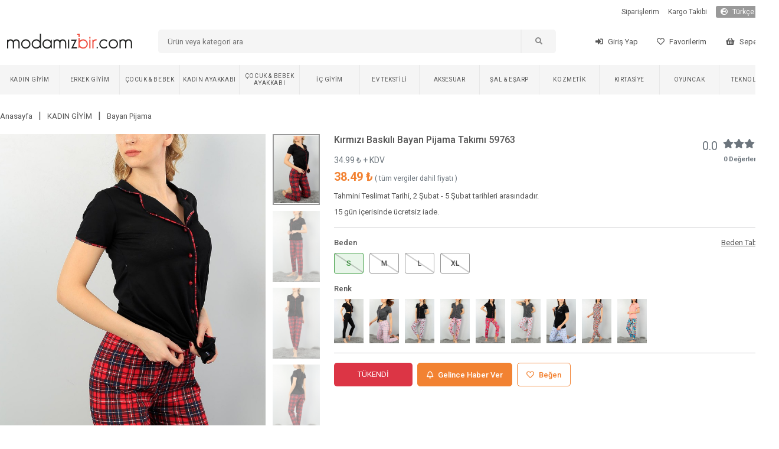

--- FILE ---
content_type: text/html; charset=utf-8
request_url: https://www.modamizbir.com/kirmizi-baskili-bayan-pijama-takimi-59763
body_size: 4758
content:
<!DOCTYPE html><html lang="tr" translate="no"><head><meta charSet="utf-8"/><meta name="viewport" content="width=device-width"/><meta name="next-head-count" content="2"/><link rel="shortcut icon" href="/favicon.ico"/><script async="" src="https://www.googletagmanager.com/gtag/js?id=G-JZYTZNQVD2" type="168daa3d3db28acbc98afd6e-text/javascript"></script><noscript><img height="1" width="1" style="display:none" src="https://www.facebook.com/tr?id=441954783796765&amp;ev=PageView&amp;noscript=1"/></noscript><script src="/js/external.js" type="168daa3d3db28acbc98afd6e-text/javascript"></script><script type="168daa3d3db28acbc98afd6e-text/javascript">
                (function() {
                  function detectMob() {
                    const toMatch = [
                      /Android/i,
                      /webOS/i,
                      /iPhone/i,
                      /iPad/i,
                      /iPod/i,
                      /BlackBerry/i,
                      /Windows Phone/i,
                    ];
                    return toMatch.some((toMatchItem) => {
                      return navigator.userAgent.match(toMatchItem);
                    });
                  }

                  function detectMobForWidth() {
                    return window.innerWidth <= 600;
                  }

                  var domainAfterPath = window.location.pathname + window.location.search + window.location.hash;
                  var link = "https://m.modamizbir.com" + domainAfterPath;

                  if (detectMobForWidth() || detectMob()) {
                    window.location.href = link;
                  }
                })();
              </script><link rel="preload" href="/_next/static/css/d8c6120030f2d00b.css" as="style"/><link rel="stylesheet" href="/_next/static/css/d8c6120030f2d00b.css" data-n-g=""/><noscript data-n-css=""></noscript><script defer="" nomodule="" src="/_next/static/chunks/polyfills-c67a75d1b6f99dc8.js" type="168daa3d3db28acbc98afd6e-text/javascript"></script><script src="/_next/static/chunks/webpack-bb6deef99522aca8.js" defer="" type="168daa3d3db28acbc98afd6e-text/javascript"></script><script src="/_next/static/chunks/framework-617d2703bc9efd35.js" defer="" type="168daa3d3db28acbc98afd6e-text/javascript"></script><script src="/_next/static/chunks/main-1a81f562b5fa4912.js" defer="" type="168daa3d3db28acbc98afd6e-text/javascript"></script><script src="/_next/static/chunks/pages/_app-c2a5159ab6e21e89.js" defer="" type="168daa3d3db28acbc98afd6e-text/javascript"></script><script src="/_next/static/chunks/5239-2c4cd0b4cc74a3bb.js" defer="" type="168daa3d3db28acbc98afd6e-text/javascript"></script><script src="/_next/static/chunks/pages/%5Bslug%5D-5e3f71e07052a1d7.js" defer="" type="168daa3d3db28acbc98afd6e-text/javascript"></script><script src="/_next/static/_3jU1isxq9H1NJ-8I4zqC/_buildManifest.js" defer="" type="168daa3d3db28acbc98afd6e-text/javascript"></script><script src="/_next/static/_3jU1isxq9H1NJ-8I4zqC/_ssgManifest.js" defer="" type="168daa3d3db28acbc98afd6e-text/javascript"></script></head><body><div id="__next"></div><script id="__NEXT_DATA__" type="application/json">{"props":{"pageProps":{"productDetail":{"status":1,"data":{"id":59763,"EskiFiyat":null,"kampanya_baslangic_tarihi":null,"kampanya_bitis_tarihi":null,"Slug":"kirmizi-baskili-bayan-pijama-takimi-59763","KategoriID":281,"model_id":1,"UrunAdi":"Kırmızı Baskılı Bayan Pijama Takımı 59763","Fiyat":"34.990000","SatisFiyati":null,"Aciklama":"\u003cfigure class=\"image\"\u003e\u003cimg src=\"[data-uri]\"\u003e\u003c/figure\u003e\u003cp\u003e\u003cstrong\u003eManken Ölçüleri\u0026nbsp; \u0026nbsp; \u0026nbsp; \u0026nbsp; \u0026nbsp; \u0026nbsp; \u0026nbsp; \u0026nbsp;Ürün Özellikleri\u003c/strong\u003e\u003c/p\u003e\u003cp\u003e\u003cstrong\u003eBoy:\u003c/strong\u003e175 cm\u0026nbsp; \u0026nbsp; \u0026nbsp; \u0026nbsp; \u0026nbsp; \u0026nbsp; \u0026nbsp; \u0026nbsp; \u0026nbsp; \u0026nbsp; \u0026nbsp;\u003cstrong\u003eNumune Beden:\u003c/strong\u003e\u0026nbsp;S\u003cbr\u003e\u003cstrong\u003eKilo:\u003c/strong\u003e\u0026nbsp;58 kg\u0026nbsp; \u0026nbsp; \u0026nbsp; \u0026nbsp; \u0026nbsp; \u0026nbsp; \u0026nbsp; \u0026nbsp; \u0026nbsp; \u0026nbsp; \u0026nbsp; \u0026nbsp;\u003cstrong\u003eÜrün Boyu:\u003c/strong\u003e\u0026nbsp;Alt: 95cm -Üst: 60cm\u003cbr\u003e\u003cstrong\u003eGöğüs:\u003c/strong\u003e\u0026nbsp;80 cm\u0026nbsp; \u0026nbsp; \u0026nbsp; \u0026nbsp; \u0026nbsp; \u0026nbsp; \u0026nbsp; \u0026nbsp; \u0026nbsp; \u0026nbsp;\u003cstrong\u003eÜrün Kumaş Türü: \u003c/strong\u003eViskon\u003cbr\u003e\u003cstrong\u003eBel:\u003c/strong\u003e\u0026nbsp;67 cm\u0026nbsp; \u0026nbsp; \u0026nbsp; \u0026nbsp; \u0026nbsp; \u0026nbsp; \u0026nbsp; \u0026nbsp; \u0026nbsp; \u0026nbsp; \u0026nbsp; \u0026nbsp;\u003cstrong\u003eÜrün Kumaş İçeriği:\u003c/strong\u003e%100\u0026nbsp;Viskon\u003cbr\u003e\u003cstrong\u003eKalça:\u003c/strong\u003e\u0026nbsp;94 cm\u0026nbsp; \u0026nbsp; \u0026nbsp; \u0026nbsp; \u0026nbsp; \u0026nbsp; \u0026nbsp; \u0026nbsp; \u0026nbsp; \u0026nbsp;\u0026nbsp;\u003cstrong\u003eAksesuar:\u003c/strong\u003e\u0026nbsp;Yok\u003cbr\u003e\u003cstrong\u003eBacak Boyu:\u003c/strong\u003e\u0026nbsp;107 cm\u0026nbsp; \u0026nbsp; \u0026nbsp; \u0026nbsp;\u0026nbsp;\u003cbr\u003e\u003cstrong\u003eNot :\u0026nbsp; \u003c/strong\u003eÜründe aksesuar yoktur.\u003c/p\u003e","StokAdeti":0,"KdvOrani":"10","grup":"1613656728","SeoTitle":"Kırmızı Baskılı Bayan Pijama Takımı 59763 | ModamızBir","SeoKeywords":"bayan giyim, en ucuz site, ucuz giyim sitesi, kadın giyim, kırmızı pijama takımı, viskon pijama takımı, baskılı pijama takımı, baskılı pijama takımı, 2021 pijama takımı modelleri, pijama takımı fiyatları, ucuz pijama takımı modelleri, indirimli pijama tak","SeoDescription":"2021 yeni sezon kırmızı viskon pijama takımı sadece 34.95 TL. Bu kaliteli üstelik hesaplı baskılı pijama takımı modelini incelemek için sitemizi ziyaret edebilirsiniz.Bu yeni sezon baskılı pijama takımı modelini satın alan müşterilerimize şimdiden hayırlı olsun diyor keyifli alışverişler diliyoruz.","numune_beden":null,"urun_boyu":null,"kumas_turu":null,"en":null,"boy":null,"derinlik":null,"aksesuar":null,"uyari":null,"topuk_yuksekligi":null,"ayakkabi_ici":null,"platform_yuksekligi":null,"puan":"0.0","top_puan":0,"iade_durum":1,"yetiskin_urunu":0,"para_birimi_sembol":"₺","sepette_indirim_oran":null,"kumas_turu_adi":null,"kampanya_durum":0,"options":[{"Deger":"S","urun_id":59763,"StokAdeti":"0","id":218700,"max_sepet":999},{"Deger":"M","urun_id":59763,"StokAdeti":"0","id":218701,"max_sepet":999},{"Deger":"L","urun_id":59763,"StokAdeti":"0","id":218702,"max_sepet":999},{"Deger":"XL","urun_id":59763,"StokAdeti":"0","id":218703,"max_sepet":999}],"images":[{"UrunResim":"kirmizi-baskili-bayan-pijama-takimi-59763-232147406.jpg","UrunResim2":null,"urun_id":59763},{"UrunResim":"kirmizi-baskili-bayan-pijama-takimi-59763-1130701719.jpg","UrunResim2":null,"urun_id":59763},{"UrunResim":"kirmizi-baskili-bayan-pijama-takimi-59763-1474894000.jpg","UrunResim2":null,"urun_id":59763},{"UrunResim":"kirmizi-baskili-bayan-pijama-takimi-59763-903195368.jpg","UrunResim2":null,"urun_id":59763}],"option_for_status":null,"properties":[{"urun_id":59763,"ozellik_id":40,"TeknikAdi":"Mevsim","OzellikAdi":"Yazlık"},{"urun_id":59763,"ozellik_id":38,"TeknikAdi":"Kırmızı","OzellikAdi":"Renk"},{"urun_id":59763,"ozellik_id":41,"TeknikAdi":"Boy","OzellikAdi":"Orta Boy"},{"urun_id":59763,"ozellik_id":44,"TeknikAdi":"Kalıp","OzellikAdi":"Normal Kalıp"},{"urun_id":59763,"ozellik_id":42,"TeknikAdi":"Kol","OzellikAdi":"Kısa Kol"}],"groups":[{"id":59761,"grup":"1613656728","UrunAdi":"Siyah Baskılı Bayan Pijama Takımı 59761","Slug":"siyah-baskili-bayan-pijama-takimi-59761","UrunResim":"siyah-baskili-bayan-pijama-takimi-59761-995260514.jpg"},{"id":59762,"grup":"1613656728","UrunAdi":"Pudra Baskılı Bayan Pijama Takımı 59762","Slug":"pudra-baskili-bayan-pijama-takimi-59762","UrunResim":"pudra-baskili-bayan-pijama-takimi-59762-1554408220.jpg"},{"id":59763,"grup":"1613656728","UrunAdi":"Kırmızı Baskılı Bayan Pijama Takımı 59763","Slug":"kirmizi-baskili-bayan-pijama-takimi-59763","UrunResim":"kirmizi-baskili-bayan-pijama-takimi-59763-232147406.jpg"},{"id":59764,"grup":"1613656728","UrunAdi":"Antrasit Baskılı Bayan Pijama Takımı 59764","Slug":"antrasit-baskili-bayan-pijama-takimi-59764","UrunResim":"antrasit-baskili-bayan-pijama-takimi-59764-1489302941.jpg"},{"id":59765,"grup":"1613656728","UrunAdi":"Pembe Baskılı Bayan Pijama Takımı 59765","Slug":"pembe-baskili-bayan-pijama-takimi-59765","UrunResim":"pembe-baskili-bayan-pijama-takimi-59765-1497629393.jpg"},{"id":59766,"grup":"1613656728","UrunAdi":"Fuşya Baskılı Bayan Pijama Takımı 59766","Slug":"fusya-baskili-bayan-pijama-takimi-59766","UrunResim":"fusya-baskili-bayan-pijama-takimi-59766-1519610530.jpg"},{"id":59767,"grup":"1613656728","UrunAdi":"Gri Baskılı Bayan Pijama Takımı 59767","Slug":"gri-baskili-bayan-pijama-takimi-59767","UrunResim":"gri-baskili-bayan-pijama-takimi-59767-977782922.jpg"},{"id":59768,"grup":"1613656728","UrunAdi":"Füme Baskılı Bayan Pijama Takımı 59768","Slug":"fume-baskili-bayan-pijama-takimi-59768","UrunResim":"fume-baskili-bayan-pijama-takimi-59768-464616141.jpg"},{"id":59769,"grup":"1613656728","UrunAdi":"Renkli Baskılı Bayan Pijama Takımı 59769","Slug":"renkli-baskili-bayan-pijama-takimi-59769","UrunResim":"renkli-baskili-bayan-pijama-takimi-59769-1738243389.jpg"},{"id":59770,"grup":"1613656728","UrunAdi":"Desenli Baskılı Bayan Pijama Takımı 59770","Slug":"desenli-baskili-bayan-pijama-takimi-59770","UrunResim":"desenli-baskili-bayan-pijama-takimi-59770-994926569.jpg"}],"videos":[]},"breadcrumbs":[{"id":60,"Slug":"bayangiyim","KategoriAdi":"KADIN GİYİM"},{"id":281,"Slug":"bayan-pijama","KategoriAdi":"Bayan Pijama"}],"today":"2026-02-01 03:48:16"},"slug":"kirmizi-baskili-bayan-pijama-takimi-59763","uaString":"Mozilla/5.0 (Macintosh; Intel Mac OS X 10_15_7) AppleWebKit/537.36 (KHTML, like Gecko) Chrome/131.0.0.0 Safari/537.36; ClaudeBot/1.0; +claudebot@anthropic.com)"}},"page":"/[slug]","query":{"slug":"kirmizi-baskili-bayan-pijama-takimi-59763"},"buildId":"_3jU1isxq9H1NJ-8I4zqC","isFallback":false,"gip":true,"locale":"tr","locales":["tr"],"defaultLocale":"tr","scriptLoader":[{"id":"facebook-pixel","strategy":"afterInteractive","dangerouslySetInnerHTML":{"__html":"\n              !function(f,b,e,v,n,t,s){\n                if(f.fbq)return;\n                n=f.fbq=function(){n.callMethod?\n                n.callMethod.apply(n,arguments):n.queue.push(arguments)};\n                if(!f._fbq)f._fbq=n;\n                n.push=n;\n                n.loaded=!0;\n                n.version='2.0';\n                n.queue=[];\n                t=b.createElement(e);\n                t.async=!0;\n                t.src=v;\n                s=b.getElementsByTagName(e)[0];\n                s.parentNode.insertBefore(t,s)\n              }(window, document,'script','https://connect.facebook.net/en_US/fbevents.js');\n              fbq('init', '441954783796765');\n              fbq('track', 'PageView');\n            "}}]}</script><script src="/cdn-cgi/scripts/7d0fa10a/cloudflare-static/rocket-loader.min.js" data-cf-settings="168daa3d3db28acbc98afd6e-|49" defer></script></body></html>

--- FILE ---
content_type: application/javascript; charset=UTF-8
request_url: https://www.modamizbir.com/_next/static/chunks/pages/kategori/%5Bslug%5D-01abbfe4037c46b2.js
body_size: 3308
content:
(self.webpackChunk_N_E=self.webpackChunk_N_E||[]).push([[328],{6854:function(e,i,s){(window.__NEXT_P=window.__NEXT_P||[]).push(["/kategori/[slug]",function(){return s(6365)}])},6365:function(e,i,s){"use strict";s.r(i);var a=s(5893),r=s(7294),t=s(5028),n=s(1622),c=s(1664),l=s.n(c),o=s(242),d=s(6628),u=s(8355),m=s(443),p=s(8010),g=s(2689),h=s(172),v=s(2997),x=s(9447),f=s(4002);s(6808);var y=s(574);function j(e){let{slug:i,categoryDetail:s,hiddenkey:c,uaString:m}=e,h=(0,d.I0)(),v=(0,u.useRouter)(),j=(0,d.v9)(e=>e.userData),w=(0,d.v9)(e=>e.i18n),N=(0,d.v9)(e=>e.categoryTemp),b=(0,d.v9)(e=>e.currencyName),[P,_]=(0,r.useState)(!1),[A,S]=(0,r.useState)(!0),[E,k]=(0,r.useState)(-1),[L,F]=(0,r.useState)(!0),C=i===N.slug&&N.products.length>0,{selectedPriceRangeIndex:I,selectedSizesID:M,selectedPropertiesID:O,selectedSortingIndex:T,selectedWithVideoIndex:q,dynamicFilters:D,filterLoading:z,addPropertie:R,onChangePriceRangeIndex:B,addSize:K,onChangeSortingFilter:V,onChangeWithVideoFilter:Y,isPropertySelectable:Z,isVariantSelectable:G,resetFilters:U,setDynamicFilters:H,customMinPrice:W,customMaxPrice:X,isCustomPriceActive:J,setCustomMinPrice:Q,setCustomMaxPrice:$,applyCustomPriceRange:ee,clearCustomPriceRange:ei}=(0,y.w$)({slug:i,q:"*",initialVariants:s.variants||[],initialProperties:s.properties||[],initialSorting:C?N.sorting:void 0!==v.query.siralama?parseInt(v.query.siralama):s.detail.siralama,initialCustomPrice:N.customPrice||null,skipInitialFetch:C,initialDynamicFilters:C?N.dynamicFilters:null,initialSelectedVariants:C?N.variants:[],initialSelectedProperties:C?N.properties:[],initialPriceRange:C?N.price_range:0,initialWithVideo:C?N.withvideo:0,onFilterChange:(e,i)=>{h((0,o.OK)({...N,products:[],AppearingAboveProducts:[],page:0,properties:e.properties,variants:e.variants,sorting:e.sorting,price_range:e.price_range,withvideo:e.withvideo,customPrice:e.customPrice,dynamicFilters:i})),_(!0)}}),es=(e,i,s)=>{let a={...N};a.products[e].addedFavorite?h((0,o.ho)({product_id:i,isLogin:j.isLogin,locale:v.locale})):h((0,o.Qk)({product_id:i,variant_id:0,image:s,isLogin:j.isLogin,locale:v.locale})),a.products[e].addedFavorite=!a.products[e].addedFavorite,h((0,o.OK)(a))},ea=()=>{h((0,o.OK)({...N,page_offset_y:window.pageYOffset,dynamicFilters:D}))},er=()=>{window.pageYOffset>500&&window.innerHeight+window.pageYOffset>=document.documentElement.offsetHeight-500&&!P&&N.has_next&&(h((0,o.OK)({...N,page:N.products.length>0?N.page+1:0})),_(!0))};return(0,r.useEffect)(()=>{let e=()=>{var e,i;document.documentElement.scrollTop<1e3?null===(e=document.querySelector(".scroll-top-button"))||void 0===e||e.classList.add("d-none"):null===(i=document.querySelector(".scroll-top-button"))||void 0===i||i.classList.remove("d-none")};return document.addEventListener("scroll",e),()=>{window.removeEventListener("scroll",e)}},[]),(0,r.useEffect)(()=>{let e=document.getElementById("category-filters"),i=e.offsetTop,s=window.addEventListener("scroll",()=>{window.pageYOffset>i?e.classList.add("sticky"):e.classList.remove("sticky")});return()=>{window.removeEventListener("scroll",s)}},[]),(0,r.useEffect)(()=>{_(!1);let e=i===N.slug&&N.products.length>0;if(i!==N.slug){let e=void 0!==v.query.siralama?parseInt(v.query.siralama):s.detail.siralama;F(!0),U(e),H({variants:s.variants||[],properties:s.properties||[]}),h((0,o.OK)({slug:i,products:[],AppearingAboveProducts:[],page:0,properties:[],variants:[],sorting:e,price_range:0,withvideo:0,has_next:!0,page_offset_y:0,q:"*",customPrice:null,dynamicFilters:null})),setTimeout(()=>{_(!0)},100)}else e?(F(!1),setTimeout(()=>{window.scrollTo(0,N.page_offset_y)},50)):(F(!0),setTimeout(()=>{_(!0)},100))},[i]),(0,r.useEffect)(()=>{if(!1===P)return;let e=null,s=null,a=null,r=async()=>{var r,t;let l=N.customPrice?{minPrice:N.customPrice.minPrice,maxPrice:N.customPrice.maxPrice}:{minPrice:(null===(r=y.GD[N.price_range])||void 0===r?void 0:r.minPrice)||0,maxPrice:(null===(t=y.GD[N.price_range])||void 0===t?void 0:t.maxPrice)||999999999};try{await n.Z.get("products",{params:{page:N.page,minPrice:l.minPrice,maxPrice:l.maxPrice,category_slug:i,properties:[N.properties],variants:N.variants,sorting:y.bm[N.sorting].id,q:"*",hiddenkey:void 0===c?"*":c,currencyName:"?"===b?"TL":b,withvideo:y.i1[N.withvideo||0].id}}).then(i=>{e=i.data.data,a=i.data.has_next}).catch(e=>{_(!1)}),!0===L?await n.Z.get("AppearingAboveProducts",{params:{page:0,minPrice:l.minPrice,maxPrice:l.maxPrice,category_slug:i,properties:N.properties,variants:N.variants,sorting:y.bm[N.sorting].id,q:"*",hiddenkey:void 0===c?"*":c,currencyName:"?"===b?"TL":b,withvideo:y.i1[N.withvideo||0].id}}).then(e=>{s=e.data.data,F(!1),_(!1)}).catch(e=>{}):s=[]}catch(e){}finally{null!=s&&null!=e&&null!=a&&(h((0,o.OK)({...N,slug:i,products:N.products.concat(e.map(e=>({...e,addedFavorite:!1})).slice(0,20)),AppearingAboveProducts:N.AppearingAboveProducts.concat(s.map(e=>({...e,addedFavorite:!1})).slice(0,20)),has_next:a,page_offset_y:window.pageYOffset})),_(!1))}},t=window.setTimeout(r,200);return()=>window.clearTimeout(t)},[P]),(0,r.useEffect)(()=>{void 0!==m?S((0,p.FS)(m).isBot):S((0,p.FS)(window.navigator.userAgent).isBot)},[]),(0,r.useEffect)(()=>(window.addEventListener("scroll",er),()=>{window.removeEventListener("scroll",er)})),(0,a.jsxs)(a.Fragment,{children:[(0,a.jsx)(t.Z,{title:s.detail.SeoTitle+" | Modamizbir.Com",description:s.detail.SeoDescription,keywords:s.detail.SeoKeywords}),(0,a.jsx)("div",{className:"scroll-top-button d-none",onClick:()=>{window.scrollTo({top:0,behavior:"smooth"})},children:(0,a.jsx)("i",{className:"fas fa-chevron-up"})}),(0,a.jsx)("main",{children:(0,a.jsx)("div",{className:"fluid-container py-4",children:(0,a.jsxs)("div",{className:"container",children:[(0,a.jsx)("div",{className:"row",children:(0,a.jsx)("div",{className:"category-title",children:(0,a.jsx)("h1",{children:s.detail.KategoriAdi})})}),(0,a.jsx)("div",{className:"row",children:(0,a.jsxs)("div",{className:"category-breadcrumb",children:[(0,a.jsx)("div",{className:"category-breadcrumb-child",children:(0,a.jsx)(l(),{href:"/",legacyBehavior:!0,children:w.ANASAYFA[v.locale]})}),s.breadcrumbs.map((e,i)=>(0,a.jsxs)(r.Fragment,{children:[(0,a.jsx)("div",{className:"category-breadcrumb-child",children:"|"}),(0,a.jsx)("div",{className:"category-breadcrumb-child",children:(0,a.jsx)(l(),{href:"/kategori/[slug]",as:"/kategori/"+e.Slug,legacyBehavior:!0,children:e.KategoriAdi})})]},i))]})}),s.last_products.length>0&&(0,a.jsx)("div",{className:"row mb-2",children:(0,a.jsx)("div",{className:"col-12",children:(0,a.jsx)("div",{className:"stories-container",children:(0,a.jsx)("ul",{children:s.last_products.map((e,i)=>(0,a.jsxs)("li",{children:[(0,a.jsx)("span",{className:"fs-9 px-1 text-white position-absolute rounded",style:{top:0,right:0,background:"rgba(0,0,0,.4)"},children:w.YENI[v.locale]}),(0,a.jsx)(l(),{href:"/"+e.Slug,passHref:!0,title:e.UrunAdi,children:(0,a.jsx)(a.Fragment,{children:(0,a.jsx)("div",{style:{width:70,height:70,marginLeft:0},children:(0,a.jsx)("img",{width:"58",height:"58",alt:e.UrunAdi,src:!0===A||0===e.yetiskin_urunu||1===j.data.yetiskin?"https://cdn.modamizbir.com/Uploads/UrunResimleri/thumb/"+e.UrunResim:"https://cdn.modamizbir.com/assets/images/adult-18.png"})})})})]},i))})})})}),(0,a.jsx)("div",{className:"row mb-2",children:(0,a.jsx)("div",{className:"col-12 px-0 bg-light2",children:(0,a.jsxs)("div",{className:"category-filters px-0",id:"category-filters",children:[0!==s.sub_categories.length&&(0,a.jsxs)("div",{className:"category-filter",onMouseEnter:()=>k(0),onMouseLeave:()=>k(-1),children:[(0,a.jsx)("span",{children:w.KATEGORILER[v.locale]}),0===E&&(0,a.jsx)(y.f8,{categories:s.sub_categories})]}),(0,a.jsxs)("div",{className:"category-filter",onMouseEnter:()=>k(1),onMouseLeave:()=>k(-1),children:[(0,a.jsx)("span",{children:w.FIYAT_ARALIGI[v.locale]}),1===E&&(0,a.jsx)(y.Nt,{selectedPriceRangeIndex:I,onChangePriceRangeIndex:B,router:v,currencyName:b,customMinPrice:W,customMaxPrice:X,isCustomPriceActive:J,setCustomMinPrice:Q,setCustomMaxPrice:$,applyCustomPriceRange:ee,clearCustomPriceRange:ei})]}),(0,a.jsxs)("div",{className:"category-filter",onMouseEnter:()=>k(2),onMouseLeave:()=>k(-1),children:[(0,a.jsxs)("span",{children:[w.BEDEN[v.locale],z&&(0,a.jsx)("i",{className:"fas fa-spinner fa-spin ms-1",style:{fontSize:10}})]}),2===E&&(0,a.jsx)(y.zW,{sizes:D.variants.length>0?D.variants:s.variants,selectedSizesID:M,addSize:K,isVariantSelectable:G})]}),(D.properties.length>0?D.properties:s.properties).map((e,i)=>(0,a.jsxs)("div",{className:"category-filter",onMouseEnter:()=>k(3+i),onMouseLeave:()=>k(-1),children:[(0,a.jsx)("span",{children:e.OzellikAdi}),E===i+3&&(0,a.jsx)(y.FB,{selectedPropertiesID:O,properties:e.children,addPropertie:R,mainPropertieId:e.id,isPropertySelectable:Z})]},i)),(0,a.jsxs)("div",{className:"category-filter",onMouseEnter:()=>k(998),onMouseLeave:()=>k(-1),children:[(0,a.jsx)("span",{children:"Videolu \xdcr\xfcn"}),998===E&&(0,a.jsx)(y.xM,{selectedWithVideoIndex:q,router:v,onChangeWithVideoFilter:Y})]}),(0,a.jsxs)("div",{className:"category-filter",onMouseEnter:()=>k(999),onMouseLeave:()=>k(-1),children:[(0,a.jsx)("span",{children:w.SIRALAMA[v.locale]}),999===E&&(0,a.jsx)(y.UY,{selectedSortingIndex:T,router:v,onChangeSortingFilter:V})]})]})})}),(0,a.jsx)("div",{className:"row mb-2",children:(0,a.jsxs)("div",{className:"category-subcategories",children:[N.price_range>0&&y.GD[N.price_range]&&(0,a.jsxs)("div",{className:"category-subcategory",onClick:()=>B(0),children:[(0,a.jsx)("span",{children:y.GD[N.price_range].i18n[v.locale].replace(/\{1\}/g," "+b)}),(0,a.jsx)("span",{className:"ms-2",children:(0,a.jsx)("i",{className:"fas fa-times"})})]}),J&&(0,a.jsxs)("div",{className:"category-subcategory",onClick:()=>ei(),children:[(0,a.jsxs)("span",{children:[W||0," - ",X||"∞"," ",b]}),(0,a.jsx)("span",{className:"ms-2",children:(0,a.jsx)("i",{className:"fas fa-times"})})]}),Array.apply(0,Array(N.variants.length)).map(function(e,i){var r;let t=D.variants.length>0?D.variants:s.variants;return(0,a.jsxs)("div",{className:"category-subcategory",onClick:()=>K(N.variants[i]),children:[(0,a.jsx)("span",{children:null===(r=t.find(e=>e.id===N.variants[i]))||void 0===r?void 0:r.VaryasyonAdi}),(0,a.jsx)("span",{className:"ms-2",children:(0,a.jsx)("i",{className:"fas fa-times"})})]},i)}),Array.apply(0,Array(N.properties.length)).map(function(e,i){let r=D.properties.length>0?D.properties:s.properties;return N.properties[i].child.map((e,s)=>(0,a.jsxs)("div",{className:"category-subcategory",onClick:()=>R(e.id,N.properties[i].mainId),children:[(0,a.jsx)("span",{children:r.map(i=>{let s=i.children.find(i=>i.id===e.id);return null==s?void 0:s.OzellikAdi})}),(0,a.jsx)("span",{className:"ms-2",children:(0,a.jsx)("i",{className:"fas fa-times"})})]},s))}),0!==N.sorting&&(0,a.jsxs)("div",{className:"category-subcategory",onClick:()=>V(0),children:[(0,a.jsx)("span",{children:y.bm[N.sorting].i18n[v.locale]}),(0,a.jsx)("span",{className:"ms-2",children:(0,a.jsx)("i",{className:"fas fa-times"})})]}),0!==N.withvideo&&void 0!==N.withvideo&&(0,a.jsxs)("div",{className:"category-subcategory",onClick:()=>Y(0),children:[(0,a.jsxs)("span",{children:["Videolu \xdcr\xfcn: ",y.i1[N.withvideo].i18n[v.locale]]}),(0,a.jsx)("span",{className:"ms-2",children:(0,a.jsx)("i",{className:"fas fa-times"})})]})]})}),(0,a.jsxs)("div",{className:"row flex-wrap",children:[(0,a.jsxs)("div",{className:"col-12 products-container",children:[N.AppearingAboveProducts?N.AppearingAboveProducts.map((e,i)=>(0,a.jsx)(g.Z,{index:i,item:e,userData:j,i18n:w,storeCurrentOffSet:ea,isBot:A,addFavorite:es,Swiper:x.t,SwiperSlide:f.o,type:s.detail.urun_card_turu},i)):null,N.products.map((e,i)=>(0,a.jsx)(g.Z,{index:i,item:e,userData:j,i18n:w,storeCurrentOffSet:ea,isBot:A,addFavorite:es,Swiper:x.t,SwiperSlide:f.o,type:s.detail.urun_card_turu},i))]}),P&&(0,a.jsx)("div",{className:"col-12",style:{paddingBottom:400},children:(0,a.jsxs)("div",{className:"spinner",children:[(0,a.jsx)("div",{className:"double-bounce1"}),(0,a.jsx)("div",{className:"double-bounce2"})]})}),!P&&0===N.products.length&&(0,a.jsxs)("div",{className:"col-12 text-center my-5",children:[(0,a.jsx)("img",{height:"250",src:"https://cdn.modamizbir.com/assets/images/no_result_found.png"}),(0,a.jsx)("p",{className:"text-secondary mt-3",children:w.MESAJ51[v.locale]})]})]})]})})})]})}h.Z.use([v.Z]),j.getInitialProps=async e=>{let i=await fetch("".concat(m.zN,"/category-detail/").concat(e.query.slug,"?lang=tr")),s=await i.json();if(void 0===s.detail)e.res.writeHead(301,{Location:"/"}),e.res.end();else{var a;return{categoryDetail:s,slug:e.query.slug,hiddenkey:e.query.hiddenkey,uaString:null===(a=e.req)||void 0===a?void 0:a.headers["user-agent"]}}},i.default=j}},function(e){e.O(0,[7637,5239,4948,8825,5201,9774,2888,179],function(){return e(e.s=6854)}),_N_E=e.O()}]);

--- FILE ---
content_type: application/javascript; charset=UTF-8
request_url: https://www.modamizbir.com/_next/static/chunks/8825-38d9d1982335da06.js
body_size: 3339
content:
"use strict";(self.webpackChunk_N_E=self.webpackChunk_N_E||[]).push([[8825],{8825:function(e,t,a){a.r(t),a.d(t,{default:function(){return x}});var r=a(5893),o=a(2332),n=a.n(o),i=a(7294),s=a(443),d=a(172),l=a(2997),c=a(5186),p=a(9447),u=a(4002),f=a(1622);function x(e){let{visible:t,setVisible:a,videos:o,currentVideoIndex:d,setCurrentVideoIndex:l}=e,c=(0,i.useRef)([]),x=(0,i.useRef)(null),m=(0,i.useRef)(null),[g,b]=(0,i.useState)(!1),[h,v]=(0,i.useState)(!1),[y,j]=(0,i.useState)(0),[k,w]=(0,i.useState)(0),[N,z]=(0,i.useState)(!0),[C,S]=(0,i.useState)(!1),[I,M]=(0,i.useState)(1),[T,R]=(0,i.useState)(!1),[E,W]=(0,i.useState)(9/16),[L,H]=(0,i.useState)(1),D=(0,i.useRef)({}),_=()=>c.current[d],P=()=>{z(!0),m.current&&clearTimeout(m.current),m.current=setTimeout(()=>{g&&z(!1)},3e3)},Z=()=>{c.current.forEach((e,t)=>{e&&t!==d&&e.pause()})},A=()=>{let e=_();e&&(g?e.pause():e.play().catch(console.error))},V=()=>{let e=_();if(!e)return;let t=!h;v(t),e.muted=t},B=e=>{let t=_();t&&(M(e),t.volume=e,0!==e||h?e>0&&h&&(v(!1),t.muted=!1):(v(!0),t.muted=!0))},F=e=>{let t=_();if(!t||!k)return;let a=Math.max(0,Math.min(k,e));t.currentTime=a,j(a)},U=e=>{if(!e||isNaN(e))return"0:00";let t=Math.floor(e/3600),a=Math.floor(e%3600/60),r=Math.floor(e%60);return t>0?"".concat(t,":").concat(String(a).padStart(2,"0"),":").concat(String(r).padStart(2,"0")):"".concat(a,":").concat(String(r).padStart(2,"0"))},K=e=>{var t;let a=e.target,r=null===(t=o[d])||void 0===t?void 0:t.id;r&&(T||j(a.currentTime),a.currentTime>=3&&!D.current[r]&&(D.current[r]=!0,f.Z.post("/video-view-feedback",{video_id:r}).catch(()=>{})))},O=e=>{let t=e.target.duration;t&&!isNaN(t)&&t>0&&(w(t),S(!1));let a=e.target;if(a.videoWidth&&a.videoHeight){let e=a.videoWidth/a.videoHeight;W(e)}},X=e=>{S(!1);let t=e.target.duration;t&&!isNaN(t)&&t>0&&w(t)},q=()=>{S(!0)},G=()=>{b(!0),S(!1),Z()},J=()=>{b(!1)},Q=()=>{S(!0),w(0),j(0)},Y=e=>{let t=e.target;if(t.videoWidth&&t.videoHeight){let e=t.videoWidth/t.videoHeight;W(e);let a=t.offsetWidth||500,r=t.offsetHeight||800;H(Math.min(e<a/r?Math.max(1,a/t.videoWidth):Math.max(1,r/t.videoHeight),2))}},$=()=>{A(),P()};if((0,i.useEffect)(()=>{if(!t)return;let e=e=>{let t=_();if(t)switch(e.code){case"Space":e.preventDefault(),A();break;case"ArrowLeft":e.preventDefault(),F(y-10),P();break;case"ArrowRight":e.preventDefault(),F(y+10),P();break;case"ArrowUp":e.preventDefault(),B(Math.min(1,I+.1)),P();break;case"ArrowDown":e.preventDefault(),B(Math.max(0,I-.1)),P();break;case"KeyM":e.preventDefault(),V(),P();break;case"Escape":e.preventDefault(),a(!1)}};return document.addEventListener("keydown",e),()=>document.removeEventListener("keydown",e)},[t,y,k,I,g]),(0,i.useEffect)(()=>{if(!t)return;let e=()=>{P()};return document.addEventListener("mousemove",e),()=>{document.removeEventListener("mousemove",e),m.current&&clearTimeout(m.current)}},[t,g]),(0,i.useEffect)(()=>{if(!t)return;x.current&&x.current.swiper&&x.current.swiper.slideTo(d,0);let e=_();if(e){if(j(0),w(0),S(!0),b(!1),e.videoWidth&&e.videoHeight){let t=e.videoWidth/e.videoHeight;W(t)}if(e.currentTime=0,e.muted=h,e.volume=I,e.readyState>=1&&e.duration&&(w(e.duration),S(!1),e.videoWidth&&e.videoHeight)){let t=e.videoWidth/e.videoHeight;W(t)}P();let t=setTimeout(()=>{e.play().catch(console.error)},700);return()=>clearTimeout(t)}},[t,d]),(0,i.useEffect)(()=>{!t&&(c.current.forEach(e=>{e&&(e.pause(),e.currentTime=0)}),b(!1),j(0),w(0),S(!1),m.current&&clearTimeout(m.current))},[t]),!t||!o||0===o.length)return null;let ee="min(60vw, 500px)",et="min(90vh, 800px)";return E!==9/16&&(E<1?(ee="min(60vw, 500px)",et="min(90vh, 800px)"):E>=.8&&E<=1.2?(ee="min(70vw, 700px)",et="min(70vh, 700px)"):(ee="min(90vw, 1200px)",et="min(80vh, 700px)")),(0,r.jsx)("div",{style:{position:"fixed",top:0,left:0,right:0,bottom:0,backgroundColor:"rgba(0, 0, 0, 0.75)",zIndex:999999,display:"flex",alignItems:"center",justifyContent:"center"},children:(0,r.jsxs)("div",{style:{width:ee,height:et,minWidth:"350px",minHeight:"250px",position:"relative",backgroundColor:"#000",borderRadius:"12px",overflow:"hidden",boxShadow:"0 25px 50px rgba(0, 0, 0, 0.7)"},onMouseMove:P,className:"jsx-c9083f365d70a25a",children:[(0,r.jsx)("button",{onClick:()=>a(!1),style:{position:"absolute",top:"15px",right:"15px",background:"rgba(0, 0, 0, 0.8)",border:"none",borderRadius:"50%",width:"40px",height:"40px",display:"flex",alignItems:"center",justifyContent:"center",cursor:"pointer",zIndex:50,color:"white",fontSize:"18px",opacity:N?1:0,transition:"opacity 0.3s ease",transform:"translate3d(0, 0, 0)",backfaceVisibility:"hidden"},onMouseEnter:e=>e.target.style.backgroundColor="rgba(255, 0, 0, 0.8)",onMouseLeave:e=>e.target.style.backgroundColor="rgba(0, 0, 0, 0.8)",className:"jsx-c9083f365d70a25a",children:"✕"}),o.length>1&&(0,r.jsxs)("div",{style:{position:"absolute",top:"15px",left:"15px",background:"rgba(0, 0, 0, 0.8)",color:"white",padding:"8px 16px",borderRadius:"20px",fontSize:"14px",fontWeight:"bold",zIndex:50,opacity:N?1:0,transition:"opacity 0.3s ease",transform:"translate3d(0, 0, 0)",backfaceVisibility:"hidden"},className:"jsx-c9083f365d70a25a",children:[d+1," / ",o.length]}),(0,r.jsx)("div",{style:{position:"absolute",top:0,left:0,right:0,bottom:0,overflow:"hidden"},className:"jsx-c9083f365d70a25a",children:(0,r.jsx)(p.t,{ref:x,spaceBetween:0,slidesPerView:1,initialSlide:d,onSlideChange:e=>{let t=e.activeIndex;Z(),l(t),b(!1),j(0),w(0),S(!0),W(9/16),H(1),setTimeout(()=>{let e=c.current[t];e&&(e.currentTime=0,e.muted=h,e.volume=I,e.readyState>=1&&(w(e.duration||0),S(!1)),e.play().catch(console.error))},100),P()},allowTouchMove:o.length>1,watchSlidesProgress:!0,centeredSlides:!0,style:{width:"100%",height:"100%",position:"relative"},children:o.map((e,t)=>(0,r.jsx)(u.o,{style:{width:"100%",height:"100%",display:"flex",alignItems:"center",justifyContent:"center"},children:(0,r.jsx)("div",{style:{width:"100%",height:"100%",display:"flex",alignItems:"center",justifyContent:"center",backgroundColor:"#000",position:"relative"},className:"jsx-c9083f365d70a25a",children:(0,r.jsxs)("video",{ref:e=>c.current[t]=e,playsInline:!0,preload:t===d?"auto":"metadata",poster:e.thumbnail_yol?"".concat(s.Zp).concat(e.thumbnail_yol):void 0,onClick:t===d?$:void 0,onTimeUpdate:t===d?K:void 0,onLoadedMetadata:t===d?O:void 0,onLoadedData:t===d?O:void 0,onCanPlay:t===d?X:void 0,onLoadStart:t===d?Q:void 0,onLoad:t===d?Y:void 0,onWaiting:t===d?q:void 0,onPlay:t===d?G:void 0,onPause:t===d?J:void 0,style:{width:"100%",height:"100%",objectFit:"contain",cursor:"pointer",display:"block",transform:"scale(".concat(L,")"),transformOrigin:"center"},className:"jsx-c9083f365d70a25a",children:[(0,r.jsx)("source",{src:"".concat(s.Zp).concat(e.video_yol),type:"video/mp4",className:"jsx-c9083f365d70a25a"}),"Tarayıcınız bu videoyu oynatamıyor."]})})},e.id||t))})}),o.length>1&&(0,r.jsxs)(r.Fragment,{children:[(0,r.jsx)("button",{onClick:()=>{x.current&&x.current.swiper&&x.current.swiper.slidePrev()},style:{position:"absolute",left:"15px",top:"50%",transform:"translate3d(0, -50%, 0)",zIndex:50,background:"rgba(0, 0, 0, 0.8)",border:"none",borderRadius:"50%",width:"50px",height:"50px",display:"flex",alignItems:"center",justifyContent:"center",color:"white",fontSize:"20px",cursor:"pointer",opacity:N?.9:0,transition:"opacity 0.3s ease",fontWeight:"bold",backfaceVisibility:"hidden"},onMouseEnter:e=>{e.target.style.background="rgba(255, 255, 255, 0.2)",e.target.style.transform="translate3d(0, -50%, 0) scale(1.05)"},onMouseLeave:e=>{e.target.style.background="rgba(0, 0, 0, 0.8)",e.target.style.transform="translate3d(0, -50%, 0) scale(1)"},className:"jsx-c9083f365d70a25a video-nav-prev",children:(0,r.jsx)("i",{className:"jsx-c9083f365d70a25a fas fa-chevron-left"})}),(0,r.jsx)("button",{onClick:()=>{x.current&&x.current.swiper&&x.current.swiper.slideNext()},style:{position:"absolute",right:"15px",top:"50%",transform:"translate3d(0, -50%, 0)",zIndex:50,background:"rgba(0, 0, 0, 0.8)",border:"none",borderRadius:"50%",width:"50px",height:"50px",display:"flex",alignItems:"center",justifyContent:"center",color:"white",fontSize:"20px",cursor:"pointer",opacity:N?.9:0,transition:"opacity 0.3s ease",fontWeight:"bold",backfaceVisibility:"hidden"},onMouseEnter:e=>{e.target.style.background="rgba(255, 255, 255, 0.2)",e.target.style.transform="translate3d(0, -50%, 0) scale(1.05)"},onMouseLeave:e=>{e.target.style.background="rgba(0, 0, 0, 0.8)",e.target.style.transform="translate3d(0, -50%, 0) scale(1)"},className:"jsx-c9083f365d70a25a video-nav-next",children:(0,r.jsx)("i",{className:"jsx-c9083f365d70a25a fas fa-chevron-right"})})]}),C&&(0,r.jsx)("div",{style:{position:"absolute",top:"50%",left:"50%",transform:"translate(-50%, -50%)",background:"rgba(0, 0, 0, 0.8)",borderRadius:"50%",width:"80px",height:"80px",display:"flex",alignItems:"center",justifyContent:"center",zIndex:25},className:"jsx-c9083f365d70a25a",children:(0,r.jsx)("div",{style:{width:"40px",height:"40px",border:"3px solid rgba(255, 255, 255, 0.3)",borderTop:"3px solid #fff",borderRadius:"50%",animation:"spin 1s linear infinite"},className:"jsx-c9083f365d70a25a"})}),!g&&!C&&(0,r.jsx)("div",{onClick:$,style:{position:"absolute",top:"50%",left:"50%",transform:"translate(-50%, -50%)",width:"100px",height:"100px",borderRadius:"50%",background:"rgba(0, 0, 0, 0.8)",display:"flex",alignItems:"center",justifyContent:"center",cursor:"pointer",zIndex:20,transition:"all 0.3s ease",boxShadow:"0 8px 32px rgba(0, 0, 0, 0.5)",border:"2px solid rgba(255, 255, 255, 0.3)"},className:"jsx-c9083f365d70a25a play-button-overlay",children:(0,r.jsx)("div",{style:{width:0,height:0,borderLeft:"25px solid #fff",borderTop:"15px solid transparent",borderBottom:"15px solid transparent",marginLeft:"8px",pointerEvents:"none"},className:"jsx-c9083f365d70a25a"})}),(0,r.jsxs)("div",{style:{position:"absolute",bottom:0,left:0,right:0,background:"linear-gradient(transparent, rgba(0, 0, 0, 0.9))",padding:"40px 30px 25px",opacity:N?1:0,transition:"opacity 0.3s ease",zIndex:15},className:"jsx-c9083f365d70a25a",children:[(0,r.jsxs)("div",{onClick:e=>{if(!k)return;let t=e.currentTarget.getBoundingClientRect(),a=e.clientX-t.left,r=a/t.width,o=r*k;F(o),P()},style:{width:"100%",height:"6px",backgroundColor:"rgba(255, 255, 255, 0.3)",borderRadius:"3px",marginBottom:"20px",cursor:"pointer",position:"relative"},className:"jsx-c9083f365d70a25a",children:[(0,r.jsx)("div",{style:{height:"100%",backgroundColor:"#ff6b35",borderRadius:"3px",width:k?"".concat(y/k*100,"%"):"0%",transition:"width 0.1s ease"},className:"jsx-c9083f365d70a25a"}),(0,r.jsx)("div",{style:{position:"absolute",top:"50%",left:k?"".concat(y/k*100,"%"):"0%",transform:"translate(-50%, -50%)",width:"16px",height:"16px",backgroundColor:"#fff",borderRadius:"50%",border:"2px solid #ff6b35",opacity:k?1:0},className:"jsx-c9083f365d70a25a"})]}),(0,r.jsx)("div",{style:{display:"flex",alignItems:"center",justifyContent:"space-between",color:"white"},className:"jsx-c9083f365d70a25a",children:(0,r.jsxs)("div",{style:{display:"flex",alignItems:"center",gap:"20px"},className:"jsx-c9083f365d70a25a",children:[(0,r.jsx)("button",{onClick:A,style:{background:"none",border:"none",color:"white",fontSize:"18px",cursor:"pointer",padding:"8px",display:"flex",alignItems:"center",justifyContent:"center"},className:"jsx-c9083f365d70a25a",children:(0,r.jsx)("i",{className:"jsx-c9083f365d70a25a "+"fas ".concat(g?"fa-pause":"fa-play")})}),(0,r.jsxs)("div",{style:{display:"flex",alignItems:"center",gap:"10px"},className:"jsx-c9083f365d70a25a",children:[(0,r.jsx)("button",{onClick:V,style:{background:"none",border:"none",color:"white",fontSize:"16px",cursor:"pointer",padding:"5px",display:"flex",alignItems:"center",justifyContent:"center"},className:"jsx-c9083f365d70a25a",children:(0,r.jsx)("i",{className:"jsx-c9083f365d70a25a "+"fas ".concat(h||0===I?"fa-volume-mute":I<.5?"fa-volume-down":"fa-volume-up")})}),(0,r.jsx)("input",{type:"range",min:"0",max:"1",step:"0.1",value:h?0:I,onChange:e=>B(parseFloat(e.target.value)),style:{width:"80px",height:"4px",cursor:"pointer",background:"rgba(255, 255, 255, 0.3)",outline:"none",borderRadius:"2px",appearance:"none",WebkitAppearance:"none"},className:"jsx-c9083f365d70a25a"})]}),(0,r.jsxs)("div",{style:{fontSize:"14px",fontFamily:"monospace",minWidth:"100px"},className:"jsx-c9083f365d70a25a",children:[U(y)," / ",U(k)]})]})})]}),(0,r.jsx)(n(),{id:"c9083f365d70a25a",children:'@-webkit-keyframes spin{0%{-webkit-transform:rotate(0deg);transform:rotate(0deg)}100%{-webkit-transform:rotate(360deg);transform:rotate(360deg)}}@-moz-keyframes spin{0%{-moz-transform:rotate(0deg);transform:rotate(0deg)}100%{-moz-transform:rotate(360deg);transform:rotate(360deg)}}@-o-keyframes spin{0%{-o-transform:rotate(0deg);transform:rotate(0deg)}100%{-o-transform:rotate(360deg);transform:rotate(360deg)}}@keyframes spin{0%{-webkit-transform:rotate(0deg);-moz-transform:rotate(0deg);-o-transform:rotate(0deg);transform:rotate(0deg)}100%{-webkit-transform:rotate(360deg);-moz-transform:rotate(360deg);-o-transform:rotate(360deg);transform:rotate(360deg)}}.play-button-overlay.jsx-c9083f365d70a25a:hover{-webkit-transform:translate(-50%,-50%)scale(1.1)!important;-moz-transform:translate(-50%,-50%)scale(1.1)!important;-ms-transform:translate(-50%,-50%)scale(1.1)!important;-o-transform:translate(-50%,-50%)scale(1.1)!important;transform:translate(-50%,-50%)scale(1.1)!important;background:rgba(0,0,0,.9)!important;border:2px solid rgba(255,255,255,.5)!important}input[type="range"].jsx-c9083f365d70a25a{-webkit-appearance:none;-moz-appearance:none;-ms-appearance:none;appearance:none;background:rgba(255,255,255,.3);-webkit-border-radius:2px;-moz-border-radius:2px;border-radius:2px;height:4px;outline:none;cursor:pointer}input[type="range"].jsx-c9083f365d70a25a::-webkit-slider-thumb{-webkit-appearance:none;-moz-appearance:none;-ms-appearance:none;appearance:none;width:16px;height:16px;-webkit-border-radius:50%;-moz-border-radius:50%;border-radius:50%;background:#fff;cursor:pointer;border:2px solid#ff6b35}input[type="range"].jsx-c9083f365d70a25a::-moz-range-thumb{width:16px;height:16px;-webkit-border-radius:50%;-moz-border-radius:50%;border-radius:50%;background:#fff;cursor:pointer;border:2px solid#ff6b35;-webkit-box-sizing:border-box;-moz-box-sizing:border-box;box-sizing:border-box}input[type="range"].jsx-c9083f365d70a25a::-webkit-slider-track{background:rgba(255,255,255,.3);-webkit-border-radius:2px;-moz-border-radius:2px;border-radius:2px;height:4px}input[type="range"].jsx-c9083f365d70a25a::-moz-range-track{background:rgba(255,255,255,.3);-webkit-border-radius:2px;-moz-border-radius:2px;border-radius:2px;height:4px;border:none}'})]})})}d.Z.use([l.Z,c.Z])}}]);